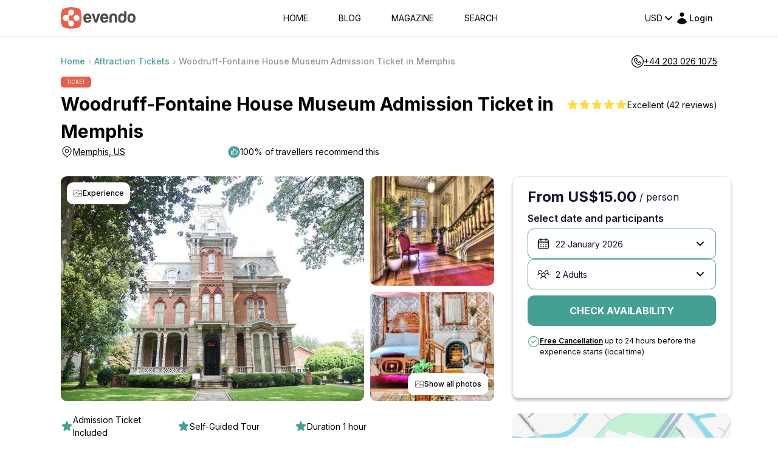

--- FILE ---
content_type: text/html; charset=utf-8
request_url: https://www.google.com/recaptcha/api2/anchor?ar=1&k=6LegHgEqAAAAALe68Wt_KYwxiSI6zz7PCfCHEyQb&co=aHR0cHM6Ly9ldmVuZG8uY29tOjQ0Mw..&hl=en&v=PoyoqOPhxBO7pBk68S4YbpHZ&size=invisible&badge=inline&anchor-ms=20000&execute-ms=30000&cb=c63vt695ad7m
body_size: 48784
content:
<!DOCTYPE HTML><html dir="ltr" lang="en"><head><meta http-equiv="Content-Type" content="text/html; charset=UTF-8">
<meta http-equiv="X-UA-Compatible" content="IE=edge">
<title>reCAPTCHA</title>
<style type="text/css">
/* cyrillic-ext */
@font-face {
  font-family: 'Roboto';
  font-style: normal;
  font-weight: 400;
  font-stretch: 100%;
  src: url(//fonts.gstatic.com/s/roboto/v48/KFO7CnqEu92Fr1ME7kSn66aGLdTylUAMa3GUBHMdazTgWw.woff2) format('woff2');
  unicode-range: U+0460-052F, U+1C80-1C8A, U+20B4, U+2DE0-2DFF, U+A640-A69F, U+FE2E-FE2F;
}
/* cyrillic */
@font-face {
  font-family: 'Roboto';
  font-style: normal;
  font-weight: 400;
  font-stretch: 100%;
  src: url(//fonts.gstatic.com/s/roboto/v48/KFO7CnqEu92Fr1ME7kSn66aGLdTylUAMa3iUBHMdazTgWw.woff2) format('woff2');
  unicode-range: U+0301, U+0400-045F, U+0490-0491, U+04B0-04B1, U+2116;
}
/* greek-ext */
@font-face {
  font-family: 'Roboto';
  font-style: normal;
  font-weight: 400;
  font-stretch: 100%;
  src: url(//fonts.gstatic.com/s/roboto/v48/KFO7CnqEu92Fr1ME7kSn66aGLdTylUAMa3CUBHMdazTgWw.woff2) format('woff2');
  unicode-range: U+1F00-1FFF;
}
/* greek */
@font-face {
  font-family: 'Roboto';
  font-style: normal;
  font-weight: 400;
  font-stretch: 100%;
  src: url(//fonts.gstatic.com/s/roboto/v48/KFO7CnqEu92Fr1ME7kSn66aGLdTylUAMa3-UBHMdazTgWw.woff2) format('woff2');
  unicode-range: U+0370-0377, U+037A-037F, U+0384-038A, U+038C, U+038E-03A1, U+03A3-03FF;
}
/* math */
@font-face {
  font-family: 'Roboto';
  font-style: normal;
  font-weight: 400;
  font-stretch: 100%;
  src: url(//fonts.gstatic.com/s/roboto/v48/KFO7CnqEu92Fr1ME7kSn66aGLdTylUAMawCUBHMdazTgWw.woff2) format('woff2');
  unicode-range: U+0302-0303, U+0305, U+0307-0308, U+0310, U+0312, U+0315, U+031A, U+0326-0327, U+032C, U+032F-0330, U+0332-0333, U+0338, U+033A, U+0346, U+034D, U+0391-03A1, U+03A3-03A9, U+03B1-03C9, U+03D1, U+03D5-03D6, U+03F0-03F1, U+03F4-03F5, U+2016-2017, U+2034-2038, U+203C, U+2040, U+2043, U+2047, U+2050, U+2057, U+205F, U+2070-2071, U+2074-208E, U+2090-209C, U+20D0-20DC, U+20E1, U+20E5-20EF, U+2100-2112, U+2114-2115, U+2117-2121, U+2123-214F, U+2190, U+2192, U+2194-21AE, U+21B0-21E5, U+21F1-21F2, U+21F4-2211, U+2213-2214, U+2216-22FF, U+2308-230B, U+2310, U+2319, U+231C-2321, U+2336-237A, U+237C, U+2395, U+239B-23B7, U+23D0, U+23DC-23E1, U+2474-2475, U+25AF, U+25B3, U+25B7, U+25BD, U+25C1, U+25CA, U+25CC, U+25FB, U+266D-266F, U+27C0-27FF, U+2900-2AFF, U+2B0E-2B11, U+2B30-2B4C, U+2BFE, U+3030, U+FF5B, U+FF5D, U+1D400-1D7FF, U+1EE00-1EEFF;
}
/* symbols */
@font-face {
  font-family: 'Roboto';
  font-style: normal;
  font-weight: 400;
  font-stretch: 100%;
  src: url(//fonts.gstatic.com/s/roboto/v48/KFO7CnqEu92Fr1ME7kSn66aGLdTylUAMaxKUBHMdazTgWw.woff2) format('woff2');
  unicode-range: U+0001-000C, U+000E-001F, U+007F-009F, U+20DD-20E0, U+20E2-20E4, U+2150-218F, U+2190, U+2192, U+2194-2199, U+21AF, U+21E6-21F0, U+21F3, U+2218-2219, U+2299, U+22C4-22C6, U+2300-243F, U+2440-244A, U+2460-24FF, U+25A0-27BF, U+2800-28FF, U+2921-2922, U+2981, U+29BF, U+29EB, U+2B00-2BFF, U+4DC0-4DFF, U+FFF9-FFFB, U+10140-1018E, U+10190-1019C, U+101A0, U+101D0-101FD, U+102E0-102FB, U+10E60-10E7E, U+1D2C0-1D2D3, U+1D2E0-1D37F, U+1F000-1F0FF, U+1F100-1F1AD, U+1F1E6-1F1FF, U+1F30D-1F30F, U+1F315, U+1F31C, U+1F31E, U+1F320-1F32C, U+1F336, U+1F378, U+1F37D, U+1F382, U+1F393-1F39F, U+1F3A7-1F3A8, U+1F3AC-1F3AF, U+1F3C2, U+1F3C4-1F3C6, U+1F3CA-1F3CE, U+1F3D4-1F3E0, U+1F3ED, U+1F3F1-1F3F3, U+1F3F5-1F3F7, U+1F408, U+1F415, U+1F41F, U+1F426, U+1F43F, U+1F441-1F442, U+1F444, U+1F446-1F449, U+1F44C-1F44E, U+1F453, U+1F46A, U+1F47D, U+1F4A3, U+1F4B0, U+1F4B3, U+1F4B9, U+1F4BB, U+1F4BF, U+1F4C8-1F4CB, U+1F4D6, U+1F4DA, U+1F4DF, U+1F4E3-1F4E6, U+1F4EA-1F4ED, U+1F4F7, U+1F4F9-1F4FB, U+1F4FD-1F4FE, U+1F503, U+1F507-1F50B, U+1F50D, U+1F512-1F513, U+1F53E-1F54A, U+1F54F-1F5FA, U+1F610, U+1F650-1F67F, U+1F687, U+1F68D, U+1F691, U+1F694, U+1F698, U+1F6AD, U+1F6B2, U+1F6B9-1F6BA, U+1F6BC, U+1F6C6-1F6CF, U+1F6D3-1F6D7, U+1F6E0-1F6EA, U+1F6F0-1F6F3, U+1F6F7-1F6FC, U+1F700-1F7FF, U+1F800-1F80B, U+1F810-1F847, U+1F850-1F859, U+1F860-1F887, U+1F890-1F8AD, U+1F8B0-1F8BB, U+1F8C0-1F8C1, U+1F900-1F90B, U+1F93B, U+1F946, U+1F984, U+1F996, U+1F9E9, U+1FA00-1FA6F, U+1FA70-1FA7C, U+1FA80-1FA89, U+1FA8F-1FAC6, U+1FACE-1FADC, U+1FADF-1FAE9, U+1FAF0-1FAF8, U+1FB00-1FBFF;
}
/* vietnamese */
@font-face {
  font-family: 'Roboto';
  font-style: normal;
  font-weight: 400;
  font-stretch: 100%;
  src: url(//fonts.gstatic.com/s/roboto/v48/KFO7CnqEu92Fr1ME7kSn66aGLdTylUAMa3OUBHMdazTgWw.woff2) format('woff2');
  unicode-range: U+0102-0103, U+0110-0111, U+0128-0129, U+0168-0169, U+01A0-01A1, U+01AF-01B0, U+0300-0301, U+0303-0304, U+0308-0309, U+0323, U+0329, U+1EA0-1EF9, U+20AB;
}
/* latin-ext */
@font-face {
  font-family: 'Roboto';
  font-style: normal;
  font-weight: 400;
  font-stretch: 100%;
  src: url(//fonts.gstatic.com/s/roboto/v48/KFO7CnqEu92Fr1ME7kSn66aGLdTylUAMa3KUBHMdazTgWw.woff2) format('woff2');
  unicode-range: U+0100-02BA, U+02BD-02C5, U+02C7-02CC, U+02CE-02D7, U+02DD-02FF, U+0304, U+0308, U+0329, U+1D00-1DBF, U+1E00-1E9F, U+1EF2-1EFF, U+2020, U+20A0-20AB, U+20AD-20C0, U+2113, U+2C60-2C7F, U+A720-A7FF;
}
/* latin */
@font-face {
  font-family: 'Roboto';
  font-style: normal;
  font-weight: 400;
  font-stretch: 100%;
  src: url(//fonts.gstatic.com/s/roboto/v48/KFO7CnqEu92Fr1ME7kSn66aGLdTylUAMa3yUBHMdazQ.woff2) format('woff2');
  unicode-range: U+0000-00FF, U+0131, U+0152-0153, U+02BB-02BC, U+02C6, U+02DA, U+02DC, U+0304, U+0308, U+0329, U+2000-206F, U+20AC, U+2122, U+2191, U+2193, U+2212, U+2215, U+FEFF, U+FFFD;
}
/* cyrillic-ext */
@font-face {
  font-family: 'Roboto';
  font-style: normal;
  font-weight: 500;
  font-stretch: 100%;
  src: url(//fonts.gstatic.com/s/roboto/v48/KFO7CnqEu92Fr1ME7kSn66aGLdTylUAMa3GUBHMdazTgWw.woff2) format('woff2');
  unicode-range: U+0460-052F, U+1C80-1C8A, U+20B4, U+2DE0-2DFF, U+A640-A69F, U+FE2E-FE2F;
}
/* cyrillic */
@font-face {
  font-family: 'Roboto';
  font-style: normal;
  font-weight: 500;
  font-stretch: 100%;
  src: url(//fonts.gstatic.com/s/roboto/v48/KFO7CnqEu92Fr1ME7kSn66aGLdTylUAMa3iUBHMdazTgWw.woff2) format('woff2');
  unicode-range: U+0301, U+0400-045F, U+0490-0491, U+04B0-04B1, U+2116;
}
/* greek-ext */
@font-face {
  font-family: 'Roboto';
  font-style: normal;
  font-weight: 500;
  font-stretch: 100%;
  src: url(//fonts.gstatic.com/s/roboto/v48/KFO7CnqEu92Fr1ME7kSn66aGLdTylUAMa3CUBHMdazTgWw.woff2) format('woff2');
  unicode-range: U+1F00-1FFF;
}
/* greek */
@font-face {
  font-family: 'Roboto';
  font-style: normal;
  font-weight: 500;
  font-stretch: 100%;
  src: url(//fonts.gstatic.com/s/roboto/v48/KFO7CnqEu92Fr1ME7kSn66aGLdTylUAMa3-UBHMdazTgWw.woff2) format('woff2');
  unicode-range: U+0370-0377, U+037A-037F, U+0384-038A, U+038C, U+038E-03A1, U+03A3-03FF;
}
/* math */
@font-face {
  font-family: 'Roboto';
  font-style: normal;
  font-weight: 500;
  font-stretch: 100%;
  src: url(//fonts.gstatic.com/s/roboto/v48/KFO7CnqEu92Fr1ME7kSn66aGLdTylUAMawCUBHMdazTgWw.woff2) format('woff2');
  unicode-range: U+0302-0303, U+0305, U+0307-0308, U+0310, U+0312, U+0315, U+031A, U+0326-0327, U+032C, U+032F-0330, U+0332-0333, U+0338, U+033A, U+0346, U+034D, U+0391-03A1, U+03A3-03A9, U+03B1-03C9, U+03D1, U+03D5-03D6, U+03F0-03F1, U+03F4-03F5, U+2016-2017, U+2034-2038, U+203C, U+2040, U+2043, U+2047, U+2050, U+2057, U+205F, U+2070-2071, U+2074-208E, U+2090-209C, U+20D0-20DC, U+20E1, U+20E5-20EF, U+2100-2112, U+2114-2115, U+2117-2121, U+2123-214F, U+2190, U+2192, U+2194-21AE, U+21B0-21E5, U+21F1-21F2, U+21F4-2211, U+2213-2214, U+2216-22FF, U+2308-230B, U+2310, U+2319, U+231C-2321, U+2336-237A, U+237C, U+2395, U+239B-23B7, U+23D0, U+23DC-23E1, U+2474-2475, U+25AF, U+25B3, U+25B7, U+25BD, U+25C1, U+25CA, U+25CC, U+25FB, U+266D-266F, U+27C0-27FF, U+2900-2AFF, U+2B0E-2B11, U+2B30-2B4C, U+2BFE, U+3030, U+FF5B, U+FF5D, U+1D400-1D7FF, U+1EE00-1EEFF;
}
/* symbols */
@font-face {
  font-family: 'Roboto';
  font-style: normal;
  font-weight: 500;
  font-stretch: 100%;
  src: url(//fonts.gstatic.com/s/roboto/v48/KFO7CnqEu92Fr1ME7kSn66aGLdTylUAMaxKUBHMdazTgWw.woff2) format('woff2');
  unicode-range: U+0001-000C, U+000E-001F, U+007F-009F, U+20DD-20E0, U+20E2-20E4, U+2150-218F, U+2190, U+2192, U+2194-2199, U+21AF, U+21E6-21F0, U+21F3, U+2218-2219, U+2299, U+22C4-22C6, U+2300-243F, U+2440-244A, U+2460-24FF, U+25A0-27BF, U+2800-28FF, U+2921-2922, U+2981, U+29BF, U+29EB, U+2B00-2BFF, U+4DC0-4DFF, U+FFF9-FFFB, U+10140-1018E, U+10190-1019C, U+101A0, U+101D0-101FD, U+102E0-102FB, U+10E60-10E7E, U+1D2C0-1D2D3, U+1D2E0-1D37F, U+1F000-1F0FF, U+1F100-1F1AD, U+1F1E6-1F1FF, U+1F30D-1F30F, U+1F315, U+1F31C, U+1F31E, U+1F320-1F32C, U+1F336, U+1F378, U+1F37D, U+1F382, U+1F393-1F39F, U+1F3A7-1F3A8, U+1F3AC-1F3AF, U+1F3C2, U+1F3C4-1F3C6, U+1F3CA-1F3CE, U+1F3D4-1F3E0, U+1F3ED, U+1F3F1-1F3F3, U+1F3F5-1F3F7, U+1F408, U+1F415, U+1F41F, U+1F426, U+1F43F, U+1F441-1F442, U+1F444, U+1F446-1F449, U+1F44C-1F44E, U+1F453, U+1F46A, U+1F47D, U+1F4A3, U+1F4B0, U+1F4B3, U+1F4B9, U+1F4BB, U+1F4BF, U+1F4C8-1F4CB, U+1F4D6, U+1F4DA, U+1F4DF, U+1F4E3-1F4E6, U+1F4EA-1F4ED, U+1F4F7, U+1F4F9-1F4FB, U+1F4FD-1F4FE, U+1F503, U+1F507-1F50B, U+1F50D, U+1F512-1F513, U+1F53E-1F54A, U+1F54F-1F5FA, U+1F610, U+1F650-1F67F, U+1F687, U+1F68D, U+1F691, U+1F694, U+1F698, U+1F6AD, U+1F6B2, U+1F6B9-1F6BA, U+1F6BC, U+1F6C6-1F6CF, U+1F6D3-1F6D7, U+1F6E0-1F6EA, U+1F6F0-1F6F3, U+1F6F7-1F6FC, U+1F700-1F7FF, U+1F800-1F80B, U+1F810-1F847, U+1F850-1F859, U+1F860-1F887, U+1F890-1F8AD, U+1F8B0-1F8BB, U+1F8C0-1F8C1, U+1F900-1F90B, U+1F93B, U+1F946, U+1F984, U+1F996, U+1F9E9, U+1FA00-1FA6F, U+1FA70-1FA7C, U+1FA80-1FA89, U+1FA8F-1FAC6, U+1FACE-1FADC, U+1FADF-1FAE9, U+1FAF0-1FAF8, U+1FB00-1FBFF;
}
/* vietnamese */
@font-face {
  font-family: 'Roboto';
  font-style: normal;
  font-weight: 500;
  font-stretch: 100%;
  src: url(//fonts.gstatic.com/s/roboto/v48/KFO7CnqEu92Fr1ME7kSn66aGLdTylUAMa3OUBHMdazTgWw.woff2) format('woff2');
  unicode-range: U+0102-0103, U+0110-0111, U+0128-0129, U+0168-0169, U+01A0-01A1, U+01AF-01B0, U+0300-0301, U+0303-0304, U+0308-0309, U+0323, U+0329, U+1EA0-1EF9, U+20AB;
}
/* latin-ext */
@font-face {
  font-family: 'Roboto';
  font-style: normal;
  font-weight: 500;
  font-stretch: 100%;
  src: url(//fonts.gstatic.com/s/roboto/v48/KFO7CnqEu92Fr1ME7kSn66aGLdTylUAMa3KUBHMdazTgWw.woff2) format('woff2');
  unicode-range: U+0100-02BA, U+02BD-02C5, U+02C7-02CC, U+02CE-02D7, U+02DD-02FF, U+0304, U+0308, U+0329, U+1D00-1DBF, U+1E00-1E9F, U+1EF2-1EFF, U+2020, U+20A0-20AB, U+20AD-20C0, U+2113, U+2C60-2C7F, U+A720-A7FF;
}
/* latin */
@font-face {
  font-family: 'Roboto';
  font-style: normal;
  font-weight: 500;
  font-stretch: 100%;
  src: url(//fonts.gstatic.com/s/roboto/v48/KFO7CnqEu92Fr1ME7kSn66aGLdTylUAMa3yUBHMdazQ.woff2) format('woff2');
  unicode-range: U+0000-00FF, U+0131, U+0152-0153, U+02BB-02BC, U+02C6, U+02DA, U+02DC, U+0304, U+0308, U+0329, U+2000-206F, U+20AC, U+2122, U+2191, U+2193, U+2212, U+2215, U+FEFF, U+FFFD;
}
/* cyrillic-ext */
@font-face {
  font-family: 'Roboto';
  font-style: normal;
  font-weight: 900;
  font-stretch: 100%;
  src: url(//fonts.gstatic.com/s/roboto/v48/KFO7CnqEu92Fr1ME7kSn66aGLdTylUAMa3GUBHMdazTgWw.woff2) format('woff2');
  unicode-range: U+0460-052F, U+1C80-1C8A, U+20B4, U+2DE0-2DFF, U+A640-A69F, U+FE2E-FE2F;
}
/* cyrillic */
@font-face {
  font-family: 'Roboto';
  font-style: normal;
  font-weight: 900;
  font-stretch: 100%;
  src: url(//fonts.gstatic.com/s/roboto/v48/KFO7CnqEu92Fr1ME7kSn66aGLdTylUAMa3iUBHMdazTgWw.woff2) format('woff2');
  unicode-range: U+0301, U+0400-045F, U+0490-0491, U+04B0-04B1, U+2116;
}
/* greek-ext */
@font-face {
  font-family: 'Roboto';
  font-style: normal;
  font-weight: 900;
  font-stretch: 100%;
  src: url(//fonts.gstatic.com/s/roboto/v48/KFO7CnqEu92Fr1ME7kSn66aGLdTylUAMa3CUBHMdazTgWw.woff2) format('woff2');
  unicode-range: U+1F00-1FFF;
}
/* greek */
@font-face {
  font-family: 'Roboto';
  font-style: normal;
  font-weight: 900;
  font-stretch: 100%;
  src: url(//fonts.gstatic.com/s/roboto/v48/KFO7CnqEu92Fr1ME7kSn66aGLdTylUAMa3-UBHMdazTgWw.woff2) format('woff2');
  unicode-range: U+0370-0377, U+037A-037F, U+0384-038A, U+038C, U+038E-03A1, U+03A3-03FF;
}
/* math */
@font-face {
  font-family: 'Roboto';
  font-style: normal;
  font-weight: 900;
  font-stretch: 100%;
  src: url(//fonts.gstatic.com/s/roboto/v48/KFO7CnqEu92Fr1ME7kSn66aGLdTylUAMawCUBHMdazTgWw.woff2) format('woff2');
  unicode-range: U+0302-0303, U+0305, U+0307-0308, U+0310, U+0312, U+0315, U+031A, U+0326-0327, U+032C, U+032F-0330, U+0332-0333, U+0338, U+033A, U+0346, U+034D, U+0391-03A1, U+03A3-03A9, U+03B1-03C9, U+03D1, U+03D5-03D6, U+03F0-03F1, U+03F4-03F5, U+2016-2017, U+2034-2038, U+203C, U+2040, U+2043, U+2047, U+2050, U+2057, U+205F, U+2070-2071, U+2074-208E, U+2090-209C, U+20D0-20DC, U+20E1, U+20E5-20EF, U+2100-2112, U+2114-2115, U+2117-2121, U+2123-214F, U+2190, U+2192, U+2194-21AE, U+21B0-21E5, U+21F1-21F2, U+21F4-2211, U+2213-2214, U+2216-22FF, U+2308-230B, U+2310, U+2319, U+231C-2321, U+2336-237A, U+237C, U+2395, U+239B-23B7, U+23D0, U+23DC-23E1, U+2474-2475, U+25AF, U+25B3, U+25B7, U+25BD, U+25C1, U+25CA, U+25CC, U+25FB, U+266D-266F, U+27C0-27FF, U+2900-2AFF, U+2B0E-2B11, U+2B30-2B4C, U+2BFE, U+3030, U+FF5B, U+FF5D, U+1D400-1D7FF, U+1EE00-1EEFF;
}
/* symbols */
@font-face {
  font-family: 'Roboto';
  font-style: normal;
  font-weight: 900;
  font-stretch: 100%;
  src: url(//fonts.gstatic.com/s/roboto/v48/KFO7CnqEu92Fr1ME7kSn66aGLdTylUAMaxKUBHMdazTgWw.woff2) format('woff2');
  unicode-range: U+0001-000C, U+000E-001F, U+007F-009F, U+20DD-20E0, U+20E2-20E4, U+2150-218F, U+2190, U+2192, U+2194-2199, U+21AF, U+21E6-21F0, U+21F3, U+2218-2219, U+2299, U+22C4-22C6, U+2300-243F, U+2440-244A, U+2460-24FF, U+25A0-27BF, U+2800-28FF, U+2921-2922, U+2981, U+29BF, U+29EB, U+2B00-2BFF, U+4DC0-4DFF, U+FFF9-FFFB, U+10140-1018E, U+10190-1019C, U+101A0, U+101D0-101FD, U+102E0-102FB, U+10E60-10E7E, U+1D2C0-1D2D3, U+1D2E0-1D37F, U+1F000-1F0FF, U+1F100-1F1AD, U+1F1E6-1F1FF, U+1F30D-1F30F, U+1F315, U+1F31C, U+1F31E, U+1F320-1F32C, U+1F336, U+1F378, U+1F37D, U+1F382, U+1F393-1F39F, U+1F3A7-1F3A8, U+1F3AC-1F3AF, U+1F3C2, U+1F3C4-1F3C6, U+1F3CA-1F3CE, U+1F3D4-1F3E0, U+1F3ED, U+1F3F1-1F3F3, U+1F3F5-1F3F7, U+1F408, U+1F415, U+1F41F, U+1F426, U+1F43F, U+1F441-1F442, U+1F444, U+1F446-1F449, U+1F44C-1F44E, U+1F453, U+1F46A, U+1F47D, U+1F4A3, U+1F4B0, U+1F4B3, U+1F4B9, U+1F4BB, U+1F4BF, U+1F4C8-1F4CB, U+1F4D6, U+1F4DA, U+1F4DF, U+1F4E3-1F4E6, U+1F4EA-1F4ED, U+1F4F7, U+1F4F9-1F4FB, U+1F4FD-1F4FE, U+1F503, U+1F507-1F50B, U+1F50D, U+1F512-1F513, U+1F53E-1F54A, U+1F54F-1F5FA, U+1F610, U+1F650-1F67F, U+1F687, U+1F68D, U+1F691, U+1F694, U+1F698, U+1F6AD, U+1F6B2, U+1F6B9-1F6BA, U+1F6BC, U+1F6C6-1F6CF, U+1F6D3-1F6D7, U+1F6E0-1F6EA, U+1F6F0-1F6F3, U+1F6F7-1F6FC, U+1F700-1F7FF, U+1F800-1F80B, U+1F810-1F847, U+1F850-1F859, U+1F860-1F887, U+1F890-1F8AD, U+1F8B0-1F8BB, U+1F8C0-1F8C1, U+1F900-1F90B, U+1F93B, U+1F946, U+1F984, U+1F996, U+1F9E9, U+1FA00-1FA6F, U+1FA70-1FA7C, U+1FA80-1FA89, U+1FA8F-1FAC6, U+1FACE-1FADC, U+1FADF-1FAE9, U+1FAF0-1FAF8, U+1FB00-1FBFF;
}
/* vietnamese */
@font-face {
  font-family: 'Roboto';
  font-style: normal;
  font-weight: 900;
  font-stretch: 100%;
  src: url(//fonts.gstatic.com/s/roboto/v48/KFO7CnqEu92Fr1ME7kSn66aGLdTylUAMa3OUBHMdazTgWw.woff2) format('woff2');
  unicode-range: U+0102-0103, U+0110-0111, U+0128-0129, U+0168-0169, U+01A0-01A1, U+01AF-01B0, U+0300-0301, U+0303-0304, U+0308-0309, U+0323, U+0329, U+1EA0-1EF9, U+20AB;
}
/* latin-ext */
@font-face {
  font-family: 'Roboto';
  font-style: normal;
  font-weight: 900;
  font-stretch: 100%;
  src: url(//fonts.gstatic.com/s/roboto/v48/KFO7CnqEu92Fr1ME7kSn66aGLdTylUAMa3KUBHMdazTgWw.woff2) format('woff2');
  unicode-range: U+0100-02BA, U+02BD-02C5, U+02C7-02CC, U+02CE-02D7, U+02DD-02FF, U+0304, U+0308, U+0329, U+1D00-1DBF, U+1E00-1E9F, U+1EF2-1EFF, U+2020, U+20A0-20AB, U+20AD-20C0, U+2113, U+2C60-2C7F, U+A720-A7FF;
}
/* latin */
@font-face {
  font-family: 'Roboto';
  font-style: normal;
  font-weight: 900;
  font-stretch: 100%;
  src: url(//fonts.gstatic.com/s/roboto/v48/KFO7CnqEu92Fr1ME7kSn66aGLdTylUAMa3yUBHMdazQ.woff2) format('woff2');
  unicode-range: U+0000-00FF, U+0131, U+0152-0153, U+02BB-02BC, U+02C6, U+02DA, U+02DC, U+0304, U+0308, U+0329, U+2000-206F, U+20AC, U+2122, U+2191, U+2193, U+2212, U+2215, U+FEFF, U+FFFD;
}

</style>
<link rel="stylesheet" type="text/css" href="https://www.gstatic.com/recaptcha/releases/PoyoqOPhxBO7pBk68S4YbpHZ/styles__ltr.css">
<script nonce="AfxXI7cCUvKMJalGpJuSZg" type="text/javascript">window['__recaptcha_api'] = 'https://www.google.com/recaptcha/api2/';</script>
<script type="text/javascript" src="https://www.gstatic.com/recaptcha/releases/PoyoqOPhxBO7pBk68S4YbpHZ/recaptcha__en.js" nonce="AfxXI7cCUvKMJalGpJuSZg">
      
    </script></head>
<body><div id="rc-anchor-alert" class="rc-anchor-alert"></div>
<input type="hidden" id="recaptcha-token" value="[base64]">
<script type="text/javascript" nonce="AfxXI7cCUvKMJalGpJuSZg">
      recaptcha.anchor.Main.init("[\x22ainput\x22,[\x22bgdata\x22,\x22\x22,\[base64]/[base64]/[base64]/[base64]/[base64]/[base64]/KGcoTywyNTMsTy5PKSxVRyhPLEMpKTpnKE8sMjUzLEMpLE8pKSxsKSksTykpfSxieT1mdW5jdGlvbihDLE8sdSxsKXtmb3IobD0odT1SKEMpLDApO08+MDtPLS0pbD1sPDw4fFooQyk7ZyhDLHUsbCl9LFVHPWZ1bmN0aW9uKEMsTyl7Qy5pLmxlbmd0aD4xMDQ/[base64]/[base64]/[base64]/[base64]/[base64]/[base64]/[base64]\\u003d\x22,\[base64]\\u003d\\u003d\x22,\[base64]/w7h6wobCvsK9w5U0w6orI8O7JhZlw6FlUsO3w6Z2woIPwrjDjcKCwonCnDTCoMK8RcKVIml1eVJtSsO1V8O9w5pjw7TDv8KGwrPCu8KUw5jCpWVJUiQsBCV7aR1tw5HCj8KZAcOhRSDCt23DosOHwr/DhwjDo8K/wrNnEBXDoCVxwoFSCMOmw6skwqV5PUbDtsOFAsOJwppTbRMlw5bCpsOyGxDCksOJw7/[base64]/CpzgvwqrCgwvCjMKdw6TDtcOGGMO5w7zDtsKqdDYqMcK5w4zDp016w6XDvE3Dp8K/NFDDjmlTWVkmw5vCu2vCtMKnwpDDrGBvwoEXw69pwqcGWF/DgDPDkcKMw4/Dv8KFXsKqYGZ4bg3DlMKNETTDm0sDwqXClG5Cw54nB1RbdDVcwrXCjsKULzIMwonCgl5+w44PwrrCnsODdSfDgcKuwpPCtlTDjRVlw6PCjMKTLcK5wonCncO3w5BCwpJ1OcOZBcKjB8OVwovCuMKHw6HDiXnCpS7DvMO4dMKkw77CmcK/TsOswqo1XjLCuy/[base64]/[base64]/[base64]/DqSw2S8O7PljDhCEQFll3X8KXwrHChsOjw5JhGm/CqsKeexdyw581P33Dg1DCpcKfWsKLUsOMeMKSw7LCo1DDgWfCicK4w5Nvw65WEcKRwp/CgC/DrFPDo37DhVTDhAHDgxjDlgByWmPDnnsNTTQAbMKjaGjDq8KMwqrCv8KvwqBJw4o0w6/DnUHDgkVUccONFiwyaC/CtMO8Fz/Dn8OPwq/DiCxeZXXDiMK3w7luVsKawoNDwrpxecOsZ0sHIMKawqhwTWY/[base64]/[base64]/FMKnWcOFesO/[base64]/DtMKdMMOHBnhVGyBbZsKqYcKrwq9TcWXCmcO2wq0AIg4kwp0Ifw7Com3DtjUZw7vDh8KSMBPCkQYJe8OpG8O7wpnDiS0Tw4RUw6XCo0dgSsOQwqfChcOZwr/DucK9wr1dN8K/[base64]/DpMO1wqnCpsKnJsOmwrPCn3LCusKvw6AsVMOzeA5ewozDicOWw7PCvF/DsCcPwqbDoXtCw6Ybw7/CrsO4OS3Cj8Odw4B6wr7CgDsHeTzCrEHDj8KCw7TCo8K3NsK1w6lgBcOxw53Cj8OqdBrDiE7CqFFVworCgC3Cu8K6H217PF3CrcOTWsKaWjnChyTCvsO/w4AQwqHCrSXDgERLw47Di2HChhbDjsKTUcKfwqvDrVgQIE7DhWcZLsOsYMOWe0UtO0vDl2E+N3TCozoiw7pXw4nCi8OtcMOvwrzDnMOEwpjCnkVpCcKSfjTCrz4NwoXCtsO8LCAnZsK/w6U7w5AYGTfDh8KyU8KQZEDCvFnDg8Kaw4NsaXYkWA1sw59uwpB2wpjDs8Kew4PCiTnCgAJRUsKlw4cqLi7CvMOvwpFCAQN+wpYDXMKjUAjClSIQw4/DsAHClWg/[base64]/DsBrDn8OEXsOxWXIKw73DrMO2w6E6GMOYwp1ABMOGw41De8KLw4lfdMKyaCsUwp1ow53Cp8KgwqnCtsKXBsO1wqnCgABbw4LChVrCqMKUccOuJMKewqIfDsKtWcKJw7MqEcOXw77DrsKGTkQhw4ZDDMOMwq9Iw5N8wqvDih/[base64]/CiHvDl8Kbw5cUw6PCi8Ohw6bDgMKVwrdFRw5IOcOSCH40wo7Cr8OybsKUPcKWPMOow53DuiJ8OMO4fsKrwo5Aw4bCgBLDqTHCp8K4w4XCiTB7J8KRTEIrBlrCj8OEwrkNw7TCk8KsIAvCnQgGIcOyw5N2w58Zwq5KwozDl8KYQknDgsKEwrTClm/Ct8K+W8OGwrNqw5/[base64]/DjGjDmCDDk0puGcK3ZA9Nw77DpsKtw5RrwotUVMOWTCrDnwbCr8Kzw7t1HADDsMOqwpViScO5wojCtcK+QMOMw5bCugA/w4nDrmF/PMKqwrLCqsOMM8K3IcOJw7AsUMKvw7wEVMOMwrPCkjvCtcOEDWjCpMOmAcO9bMOqw5DCuMKUd2bDtsONwqbChcOkaMKEwrXDq8Ovw5dXwrZgBjsJwpgaakdtbB/[base64]/[base64]/ew/Cj0NGwqd5w4jDo3ErwqJQIcKaCWnCs1TCuHhse250wqp8woXDjU9+w5gZw6ZmBwrCqcORFMO7wp/[base64]/CkMKIwqnCosOuwrPCvsKGfsOGMl0wcsKNcVrDp8OVwqoIIzNPCmXDh8Orw4zChgIew5Mcw4oSP0DCjsOuwo7CmcKQwqFZD8KGwrXDm37Dt8KrESsowpjDqkIMA8O/w4osw78gecKWfkNgRER7w7ZfwoLCriwIw5bCi8K9KXnCgsKCw6DDsMOQwq7Cl8K3wq1GwphGw5/DhEJRwqfDq0sfw5TDu8KLwoZMw6/[base64]/DpsOiwpRyY8OXw7fCgR/[base64]/[base64]/[base64]/[base64]/Cr8KjKMOxwqnCtsKuw6YLw5oRw6gQacKUYCFLwp3Di8OgwoDCtMOqwqPDg1/CjXDDtsOLwpJawrrDicKHUsKGw5d9F8O/w4LCpEweEMO/woF3wq8pwqHDkcKZwpJxE8KOcMK2wrjDlz7CknfDvlJFaCIPMnTCosKyEMKqC34RCU7DkzRsDz5Aw5IHZBPDiggLLirCgwNbwp14wq5uG8OrPMKJwq/Dk8KqZcK/w5BgSQIDT8KpwpXDiMKzwp57w4EFw5LDjsK3GMOXwoZYFsO6wqISwq7CvcO+w5AfCcKWCMKgYcOuw6QCw690w5IGw4jCtwlIw7HCm8Kzwqx+csKwcyrCrcOLDDjChGzCjsOowobDonZyw7DCkMKGf8OwJMKHwpR3QCBbw7/Dg8OdwqA7UxbDksKDwpvCtlwRw5vCtMOlVkzCqcORDjXCtsKLCTnCsE4bwpPCmh/DrHV4w6A8ZsKLb20lwobCosKtwpPDqsKyw4XDhW5QG8KRw5PDs8K3MVE+w7bDr3hBw63DllYKw7PDhsOaFkDCmHLCosK7CmtQw7jCu8OLw4INw43CjMOcwplxw63CoMKeL11qWQNTG8O/w4vDriEQw4sWAXbDkMOoIMOfF8OmeyF5w4TDsidmw6/ClmzCtMK1w4MVb8K8wrlhOcOldsKNw6VUw4bCk8K2ARzCtcKPw6rDpMKCwrbCoMOaZhABw6IADWjDmMKawpLCisOMw4rCjMORwpnCu3XCmRpLwpbCp8KAGQ0DLCXDjiZTwrXCnsKUwqDDmX/CocOqw5Fvw5XDlMKyw59PJsOHwojCvTrDlzXDi2lLfg3CmlQ8cDB8wrxpUcOhWSJZdQrDmMOkw559w7p/w5HDrRzDk33DrcK/[base64]/CqiMrCFJvV0jDgcOnRcObBsKDPMKywqM8Lm5+fmrCmS/[base64]/w6xFw4bDslMWTmjCn8OSKFV5w4XCocOtOh5gw63DrmjCql0YNi/DrGswA0nChnvComQNGELDjcO6w77CmUnClS8gWMOIwoYhVsO4woV0woDCh8OgDVQAwqPCrUTCpBfDi2vDjzwrTMOIJcOKwrUEw7/DjA0pwrnCoMKSw4PClSXCuQpBPwjCkMOOw7gIDWZOCMOYw4vDqiLCliFbdRzDg8KIw4HCr8O0TMOJw5rCvBEqwppoa2ALAVLDj8KsUcKCw6BWw4DClBLDk1zDlFlKXcKCRVEMQl07e8KFMsOaw7LDuiXCqsKxw4VBwqDDsAHDvMO2W8OkLcOAInJpfWJawqMsKF/CgsKJflA2w4TDkXRkfMOTZBXDgz/Dq2wIN8OCJWjDvsO1wofCgFUWwpXDpyB0OMOTDHc/QnbCocKswp5oejPDjsOcw6rChsK5w5oGwonDucO9w63DlFvDisK/w6jDoRbDnMKzw7PDm8OhB3/Dg8KZO8OnwogZaMK+X8OFP8KoHR0Owr8TWMO2NkDDq2bDp1fCjsOoaj/CqXLCiMOewqbDqUTCgcOrwphUGXciwqRdw5odw4rCucKdUMKfCsOOIDXCncKqS8O+Z05QwpbDpsK5w7jCvcOGwoXDrcKTw6tSwobCk8OnWsOHJMOQw7kXwrUawoA/LlvDk8OiUsOEw5U+w5hqwqwdKiRMw4hfw5t6EsOgC1tcwobDpsOxw7zDj8KeYxjDgCzDqzzDrmTCs8KUZcOvCxLDrcOoLsKtw5JANQ7DgmzDpjbCjSIewq7DthkVwq7DuMK+wp4HwpQoIwDCs8KMwpR/QFACLMK/[base64]/woEYwr1tw53Dp8OxWcOLUlbDhcOsJ8KRwqfCrDZ5woTDrkDChXPCscOyw4vDocOIw4Ubw482Fy1dwo0HVB9kwp/DmMO3MMKzw7PCmcKWw6UAZsOrCDZAwrw3CcKIwrw2w4xOZsOkw4Vbw503wo/CjcOsQSHDgS3CvcO6w4LCkW9EVcOFw5fDlBgWMFjDnmpXw4ABFcOXw4VDQEbCnMK+Qgovw4NlScOyw5XDhcOLN8KxTMK1wqPDvsKuUwJKwrUUPsKcccOCwoTCiWzCu8OIw6HCuBUwTcOaOjjCqwAYw590cG19wo3Co1htw4rCvcOaw6x1XMKawo/DncKjP8Otw4XCisOfw7LCjmnCrXB6G1HDhsKlUmBDwr3DpsOJwrpHw6bDjMKQwqvCjGpRUmYWwqI5wpvCphomw5MNw4YIw67DrMKuXMKbV8OewpzCrMKBwrjCvCE+w5TChsKOBBofasKcYhzCpjHCkzXDnsK/UsKaw7HDuMOWT37Cn8Khw7UDIcKww43DkULCicKpNm3Cj2fCjyLDmWzDlMOGw5New7HCu2rCmF04wr8Aw4cLMMKGfcOiw5VzwqFQwrvDgA7CrjBFwrjDoj/CmXrDqhk6woTDicKUw7R2RSPDgE3Dv8O+w5tgw6XCpMKiw5PCql7CjMKXwqDCt8OZwq8eMlrDtlTDiCJbTXjDumocw78Ew5HCvEDCn2TCmcKQwoLDuzkHwpfCscOuw4s/WcOWwrhAKkXCgEAhWcKcw74Qw5zCr8O1wr/[base64]/wqDDhF13w57CjE1KwqnCnRN4VcOmw57Dt8KNw6PDnApAGQ7CpcKbTBx7V8KVBnXCvlvCsMK/dFfCiwQfOlbDm2XCl8O9wpDDu8OHMkbDgDk/wqLDkAk8woTCncKLwq1lwqLDkWt0dxrDosOWw6pwDMOnwo7DhwbDncO7AUvCjWoyw77ClsK0w7g/woQbbMOCB0p5aMKgwp0ResOrQsOSwo7CgcOTwqzCoC9JZcK/UcOgAwHCvUASwowNw5FYcMOTwpjDnwzDt2Fcc8KBc8Kzwpo5H0UfIgN3VcK4wqfDk3vDtsKow47CsRQeeiUtTz5Fw5c1w5LDnVt/wrDDjTXChhbDr8ODQMKnNsKEwoFUeyXDicKyMHfDncOfw4PDnR7Dtno7wq/[base64]/DjcKAwrjCq8O5wrbCsGI0wp8MfkTClhhVcXDDnifCq8KLw4rDsjEOwrdqw4UBwqALVcKpacOWWQ3DkMKsw7FOJztATsKYN3oPEMKIwohtQsOcAMOrXMKWdSfDgEx+H8OIw65NwqHChMOpwqPDn8KzEipuwooaHcOvwoXCqMKKBcKIKMKww5Bdwp9Vwq/[base64]/w5NEMMKHcWnCscKcG8KtSH/Cg2HDoAckPi81LsOpGMOiw7Yxw65cE8OlwrfDh09YPRLDn8K2wpZHAMOAHVjDnsORwoPCmcKuwpVbwpFbfmEDJlTCjhzCkEvDolHCsMKETMO+Z8O4L1XDo8OsVnbDgG8wDnvDpcOJO8OuwpccbGIhScOtM8K2wrcsW8Kcw7/ChXkjAV7CuRFMwopMwqHClwjDtyxOw4pswoTCiH7CqMKhU8KmwpnCiDZGwpTDvkhDZMKjckgdw7NTwoUgw7V3wopEdMOHHcOXbMOobcKyMcOZwrXDm3LCpxLCpsKrwoDDu8KsV3/[base64]/Cumo+w6/[base64]/Dh2fCicO3c8OHwp0+w7NsQ8OzYMOCw7Ufw7g0FBTDtjEtw43CnFxWw6JdLQnCvcK/w7fCjEPClDJTWsOAZX/CrMOiwpfDs8OzwofCrGQ4F8KCwp5tXjLCj8OSwrY7NFIBw4vCjcOEPsOLw55WSDfCs8KawoELw6lrbMK/w4HCpcO0w6/Dr8KhQk3Dt3R8GFXDo2kWRygzQcOTwroDc8OzUcKZF8KTw6cGd8OGwrkWbsOHacKJdQUHw4nCgMKdVsOXaD43RsOmSsO1wqLCmWQCEwoxw61wwqnDksKzw5kCUcKYIMKDw4QPw7LCqMOTwpdOYsO4fsOhPS/CqsKnw55Hw5VTFjtfZMK5w70Yw6YIw4MveMKvwpMgwpJFKsOuGcOCw4klwpTChl/[base64]/[base64]/[base64]/N8OowqLDtsOFC3fCijUvw4LCscKQfcKGw4N6wpzDosO6BxhpQsKTw7rCtsOcaDwxSMOEwoR5wqPDqH/ChcOlwo9aVMKHQMO9PcKlwq7ClsKqWHV+w6Ipw6Ijw5/ClVjCvsK7DMOvw4vDnjsJwo1MwoN3w5dMw6HDvUzDnSnCtFdXwrnCqMOEwobDiw/Cl8O6w7jDvFrCkBnCpjjDjMOGblvDgBzDhsOhwpHClcKZbsKqQMKEHcOTBMKvw5nCiMOMwofCvl8tahBTUSpiZcKZC8OFwq7CtsOtwo9wwrfCt05vPcOAdR8UecOvdRVDw7ggwrwnA8KTYcOtAcKXacKaEsKhw4oPWX/[base64]/DqGkgSRvCrcOvw58aw4kkwovCq8KnwptGf1AzIMKRQcKUwpluw45DwocmYcKAwoZUw5d4wolUw6XDjsOrB8K7RBFCw5PCtsKAO8OoIxzCi8OJw6fDhMKawpEEecKHwr7CjiHDlsK3w77DlsOYesOJwr/[base64]/VRBPPUdRbcOZXzMMw4RLw77Cp8Oxw4Q8M3dAw40BPT1xwoTDjcOQC3LCiW8nHMKWWVBVIsOgw7LDn8K/[base64]/Cu8K6wo3DrcO9wrLClcOww4VNw5bCiMKMO8OXR8OGFiPDrFbClMKLejbCv8OqwrzDq8OPP1EFKVQcw7BzwpZgw6Brwp5/[base64]/w4tEckFUwqx3G8Opw4h7woRhAnjCkcOswqzDp8ODw7tBQBrDmToON8OWXsOfw5MFwpjClMO7DMKCwpXDo0XCokrCgBfDp1HDiMOIV2HDoTk0JSHCmsOBwpjDkcKDwrvCkMO9wozDsxlnQn9/wrXCr0pLd2pBIwQQAcOzwqDCkTcywpnDuSl3wrpRZcK5PsOPwrjCosOcWRvCvcKuDkQpwpzDmcOPV3k+w4Bnd8Kuw47DuMKtwoYdw69Xw7nChMK/HMOiA1g4acK3w6NWwqDDqsK/QMOHw6HCqVnDmMK0UMKAc8Kiw61Tw7DDl3JQw7rDj8OQw7XDjkTCj8K4NMOpIkUQZxMwdxtGw7Z3Z8KVfsOow47ChcO3w6zDqyvDvcK+FGHCq13CucKdw4BmESU8wpx5w4Jgw6vCpMOZw6zDjsK7WMOCL1UUw6wOwpJJwrxXw7/DnMOxVUjCrcKKYHjDkRLDhizDpMO1w6HClMOAV8K2acOYw542N8OTf8Kdw4kmJHjDqjrDnMOzw4vDpkMdO8KMw50ZUH8MTyIKw5zCtFTCojwuKwXDolLCmsKlw4jDmMOJwoHDq2h3wp3Dq1HDtMOFw6/DoX9Mw51tBMOtw6LDlW8rwpnDlsKkw5tWwpjDolbDi1PDtTPDgMOBwoTCuwnDi8KJIcOxRiDDjMO/QMK1Dm99QMKDVcKXw7/Dl8KxTsKiwqPDucKkX8KCw5F6w4zDosKNw6xmN1nCjsO/wpVdR8OdX1rDnMORNyzDviUqccOrOGTCrRAYWsOpFMOmZsOzX29iQBEbw4LDlFIEwpMIJMOhwo/CvcK3w7cRw5Bjw5rDpMOPD8Kewp5vMF/CvcOxBMKFw4gow5JAwpXDjcOqwoE3wo/DpMKcw4Zsw4nDpcKBwqjCocKVw45wBHXDlcOCPsObwrvDr3trwrDDo1Vkw6wjw4QDCsKWw7QCw65Sw5HClQpPwq/CscOnRkDCjBksORUww5BwBsOmezEZw49sw53DqcObBcK3bMObQzDDs8K0VzLChMKWCmw2XcOcw7bDvGDDo1o4NcKhMFrCs8KSSCIyZsO8wpvDpcOEEhQ5wofDtBjDg8K1wp/CiMO2w7wywrLCpDYaw6hPwqhWw5sFWAPCg8K/wp8ewpF4B0Eiw6wwNMOIw73DvStYJcOnRMKJKsKaw5fDjcKzKcKaKcOpw6rDuSXDrn3CnCPClcK+wq3DtMKIBmrDmGVMS8OWwpPDnWN3bidBOGFsScKnwpFPP0MNIkw/w5cSw55Qwr1VS8O3wr07JcOgwrQIwrLDq8O7HmcvPjHCpyAYw7rCvMKOAGMPwqRFGMOCw5PCgH7DsiEJw6ABFMOcF8KIIDfDpCTDkcOAwoHDi8KAZzIhQWhzw40cw6cEw6rDqsOdEU7Cr8K2w7J2MyZ0w79Ew6PDhsO/w6ERF8OAwrDDoRPDsANEIMOqwq5jLMKhcRHDscKHwq8swqDCkMKGSR3DncOOwp4hw4Ypw53ChQgpa8K/IDRlbEfCncKvCAU8woLDpsKBP8OSw7vCsS0pL8KdTcKhw7PCsF4CWHbConplZcK6VcKSw51LNQTCocOILQ5PdQdxfBxEL8OlJ0PDuj/DrGF1wpjDjH5pw4ZYwoPCmWvDi3ZYB2LDvsOSXWPDhVsow6/DvzLCrcOzXsOgMylfw57DtkzCsG1VwrfDpcO3N8OXBsOjwqLDosOtVGRvEkTCh8OHHGzDtcKhU8KqUcKaCQ3CqEQ/[base64]/CpsKLbjhxw7fCrcOkcG10C8KNbWnDg8Kmfn/CsMKFw4h1IWtxTcOEJcK8TxxDAgXDlWbCmHk1w53CisOSwp0dUF3CnXR0ScKcw6LCvyLCuWPChcKCVcKrwrUYPMKfOHdTw59hGcOOGBxnwqrDpEwqckR8w7XDhm4swoN/[base64]/CjBXCs8KHw7HCpsOuwrtVw5/DjcK/TxNUw5bDnMKVw5oNDMOwdytAw7QFRDfDhsKIw6tORcO7dTxJw6rCo2hpSG19WMOQwpzDtH1qw6U0ccKVCMO6wp3Dr2jCoAnCkMOPesOqVDfCl8K4wp3CqkwrwohKwrYUNMKCw4ZjUEnDpEMcRCwQEMKGwrnCsCxqVgcWwqvCpcKtUcO/[base64]/FcORw5IJwqTCgMOOacOXQcOudsKSUi/DqEpGw4LCpMKkwqLDhyXCmsOxw6FzLFfDqGguw4R+YXnCpijDvsOgbF9vU8OXN8KYwqHDt0F8w4HDhjfDvQTDo8Obwp9yUXLCncKPQRpZwqs/woQQw73CiMKLSB8+wrnCuMKQw50SVGTChsO3w5HDh0RGw6PDtMKdNzJufcObNsOuw7rDkCnDjsORwp/CscKBH8O6XMKnLMOhw4nCtWXDrmJWwr/Dtl1WDQVtwqAKQkEAw7vCombDtsK8DcO/acO4YMOVwrfCtcKfeMK1woTClcOQesONw7PDgcKJBRvDlG/DgX3DjjNCeFYCwrLDnXDCicOJw6LCmcOTwoJZbsKTwpVuMSZ/wrYqw4NMwr/ChH86wpTDiCQTRcKkwpjCvMKKMmHCjsOUc8OdXcK6bkktSHfCi8KMRsOfw5kGw4LDiRggwoRuw5jCgcKNY1tkUmsaw6DDuyjCuUPClAjDp8O0TcOmw5zDjB3CjcKFHQrCiiorw4URf8KOwovCg8OvLcOQwo7CnMKZPCbCs1nCu07Cok/DnloMw5YdGsKieMKawpd9VcKLw67ChcKgw5k3EX7Dk8O1PkZpB8OWb8OjeSnCpW7CjsOLw5I2MWbCvBR6woQ4LsOwMm9wwqDDq8OvNMKxwpzCtV9FF8KEd1s9e8Kfcj/DuMKZRWjDvsKOwqlfQsKaw6/DhMKpPnsBXgrDm0sfZMKeYhrCmsONwpXCpMOlOMKMw4VDQMKSUsKbWikyOiPDlCZiw6AgwrbDjMOGKcO9NMOJeVJfdj7CnQEAwqTCjXrDtWNtS1oSw5QkS8Kkw6pTWzbCusOkfsKiY8OFM8KrbntIJiXDik/[base64]/wqpvYsOZwrzCv8KiYcKOw4EhXMOgwrvDtsOKDMOIGyHCi0DClcOJwowdJxx0JMKYw5TCvcOEwoFpwqYKw5wMwo4mwpxSwpwKJMKeDQUMwpXCn8KfwrnDpMKFPwYNwrfDh8OJw79mDC/Dl8OrwpcGcsKFKC9yJMKtJAZMwpl1FcORUQlsYcOewqh0E8OrXhfCsV0iw49Fw4HDu8OPw57Cok/Ck8KWY8KMw6LDkcOqXTvCrsOjwrbCkwrDrXAdw5bClQoRw54VPQ/[base64]/wp12wrDClMKLw77DrULCgRNGw5NvEcODZ3vCoMOlasO0UCrDqARBw5bCuznClsO2w53CoUcdPQnCu8Kyw59tcMKpwrBBwpjDgTfDshpcw4gQwqYSw7HDpHVlw6wwaMKrWwMZTDnDqcONXC/CnMKvwpZdwoNdw4nCi8OPwqUGe8KKwrwbeTvCgsKqwrcIw54GT8OOw4xXNcKjw4LCmVnClzHCmMOvwrUEWSoBw45DcsOhQ34FwpwwEMKMwonCpHt6MsKATcK/[base64]/d0vDgD/DncKrw6PCnlxnQ8KRwphWw4bCgznDq8KLwoRKwrAoKVbDrQh9dDzDgcO3TsOJH8K0wp/DgxwRY8OGwqgow4LCvVw1UsOLwqkawq/DlsK8w7l+wowbGyZfw4V7LiLDrMKqwqcRw4HDnDIewro1Ry1mZHbCmR1owqrDo8ONYMKKGcK7SQDCgMOmw6LDqsK1wqlxwqRvFxrClgLDgytlwoPDuWUGETfDq1VQDC44w6rCjsKow79sworCqcOjCsOcOMKHK8KUE2J9wqjDvxfCoz/DuzTCrm/CgcKbAcORGFt5H1NuFsOBw4Fjw6x5UcKFwp3DrUsdNGY4w63CqDU3VgnCszAfwqHCrhkkKcOlS8KzwpDCmX9bwq5vw7/Dh8KJw5/CqxMSwqltw4NZwpnDpz5Uw7shJx1Pw6oxE8OOw5XDuF4Rw6MFAMOGwqnCoMOSwo7Cp0hfTXQnMgXCn8KRVhXDlEJJUcO9DcOEwqYowoHDrsKqN1VJGsKbQ8OJGMO0w6MPw6zDosOEHcKfF8OSw69vQB5iw74cwplxJgklMAzCjcK8UBPDjMOnwq/CoDTDp8KkwpDDr00xVwY5w4bCrsOKLXlFwqNvdn85FjPCiSkTwrDCqcO4MHwlWU8Tw67DpyzCoAXDicKww7jDoR5mw7BCw78zAsODw4rDtH1GwqMKXmd4w78FNMOzPB7CuiE1w6tCw6TCqnVaETFLwowaJMOBBFx/HcKNR8KdOHAMw4XDn8Kvwq9aCUfCqgHCgmbDrGVANzHChzPClsO6AMOBwrMwYC5Mw5QmP3XCrA9yIgMGKkJtCTZJwopzwpQ3w59AXcOlEcO+UhjCmUoIbg/DqsKsw5bDm8KVw60gfcOZGEHCqiPDgldKwpdWRMOrbSxqwqscwrbDnMOHwqxoXF46w7gWTXnDk8KtQgw5YE5CTkxGEBtfwoRewrjChBk1w7Asw4AnwqwZwqQSw40nw74/w5PDtlbChBhGw63CnkNNPgU8XVwTwpRiP2UmeUvCqsO6w4/Djk7Djk/[base64]/[base64]/[base64]/Dtl8TAwvDlMO3w59PdMKFFg4Lw5Yqw7FtwpXDjl4hAMOpw5TDjMO0wobDisKiaMKINsKaCsOEUsO7EMKqw5PCiMKzPsKbb01gwpTCrMK3FsKGb8OAbDnDhgTCucOkwrTDj8OIOStPwrbDscORwr4jw5TCm8K+wq/[base64]/DkVfDgX88MMKoDHjDmwnDq1JZV0x4wr4Iw5R5w4AZw7HDrjbDpcKPwr5QTMKBBx/CkzECw7zDlcO0Zjhec8OaQcOOGG7DqMKNBS1zw5whO8KMdMKLO1RnCsOvw5bDqn9awq0rwobChGPCozvCgCNZYXrDuMO/[base64]/CgzoLbcOaU8OfO3txw6XDsyvDlcKNX8OJA8KAFcOXesKSCsOPwpcKwpZDDjTDi0E7JnjDkA3DkBVLwqFrDDJPXzkiFyLCt8OXTMO0AcK5w7LCoCfCgwzDocObwpvDqVxEw5LCp8Oew5M4CMKrRMODw6jCnxzCtQDDsRETWMKAM03CoxsqRMKxw7QSw4d9acKyawM/w5HCgGVTZkYzw47DlcK+AzXDlcOIwrjDrsKfw4UzNQV7wqzDusOhw6x8C8OQw6vDl8KbdMKVwqnCt8OlwqvCiHJtEsKew4YGwqZLPMK5wozCtMKJNyfDg8OISH3CvcKuARPCpMK+wrTCiVfDuh3CjcOwwo1Yw7rDg8O3K3/DkjXCs17DhcO3wqfDoCHDrHAqw5E7OsOOQMO9w6XDoCjDpgfCvwXDlAxpAVoMw6hGwoTCgllqQMOrccOow4hNIQg8wq0HWCTDmAnDlcOPw77Dk8K5wqwNwqlSw6xTNMOpwokywrLDkMK/w4Ajw5vDpcKAHMObdsO7JsOEHDVhwpQiw7hfG8OnwoY8dgPDhcKdHMKbZCzChcOAwqLCjA7CksKtw6Q5w4U5wroKw5rCvicZe8KmV2VhH8O6w55aBxQrwqzChB3CqyZWw7DDtErDqnTCnnVZwrgRwr/[base64]/DucK2HsOebcObwozCucKNCg4awoLCucKIesK/[base64]/DucKDPljCswfDhTTCpBXDnW7DgT4twrzDrMOsUMKjw5Akwot/[base64]/FnUBwrYzbcOldghGw6vDhsKbWl/CmMKIGUB4acKYEcO6MEjDikEJw59hHlnDpSEQLkTCocOvEsO1wobDtkUvwp8swoMUw7vDhRoCwqDDoMOewqNkwojDocODwq0zTMKfwp7CvDtEecKGN8K4CRsBw4BSeRTDt8KdfMK8w5MVNsKNfl/DoWnCrcKkwqHDhMK4wrRlfMOxWsKHwpLCqcKHw51ewoDDrlLClsO5w7wvTSdvChAHwrnCtMK4d8OkVsKjZm7CjxTDtcK7w65Uw4g1NcKjCEglw7fDl8KzSnxsTw/Cs8KKGF3DkWN1Q8ObQcOfWR9+woLCi8OMw6rCuBU+AcKgw4HCq8K6w5ohw75Cw7B3wrfDrcOPWcOsIMO3w7gXwo4rDMK/L2B0w5fCqR0zw7/[base64]/CrMKZw6LDgsKQwqLDusO7w4ENSG/CrsOKPncTI8Oaw6I4w7DDscOdw7TDjljDqsKNwqHCnsK8wp0bVMKjAlnDqsKEQ8KGUsOew47DnxVuwo9RwpscVsKZKhLDj8KIw5LDpHPDuMKNwovCncO1SQ8ow47Cp8OIwp3Du1p2w5pwYsKOw5ENI8OkwohqwppkWGVBJ1/Dl2BgZV9Ew6RgwrLDocKXwojDmVdqwptSw6EjF3kRwqHDrMOaSsOXV8KQdsKtenY7woF5w4/DlVLDkiHClmAwO8OEwpZ3DcOzwpt0wqfCnmrDpngcwqPDnsKww7XCvMO/J8O0wqHDvMKXwqdqXcKeTBVPw6XCm8Oowr/[base64]/Fl13E3EzwqDCm8OVSQ/[base64]/Dm8KMS8K7w51awozChkxlfVHDgg7CvksOX1t/[base64]/DmMOIVMKZdsOPTcO9wo7DlsO0LXXDtmZowqR4wqM7w7TCgcK7wphowpjCgXIxV1g7w6Btw6LDn1jDpVlAwpPChilKdmTCgX11wrrClxfCgMOtfEd5O8OVw57CqcKxw54oPsKiw4rCpCzCsQnDj3Ifw4BUR1wEw4BLwogvwp4pMsKaNCXDkcO9QxbDkk/[base64]/KFPDscKpwr3CjMOaw77CvcKwZMOKLVLDgsKSDsOjwrc5WTrDpsOvwo19TsK0wofDuzkHWcK/TMK+wqbDssKjESbCncKnEsK5w7TDpgrChUXDssOeDFwTwqXDt8OJSyIQw5l4wq48FsKewq9KOcK5wpzDqRfCpgAhQMKHw6DCsX5Gw5zCui1Hw69FwqoQw48kbHLDsAHDm2rDsMOTNMORScOhw7HCmcK8w6IRwoXDvsOlJ8KTw60Cw6l4F2gMLiVnw4PCqcK/X1rDhcKjCsKLBcKGWFPDosKrw4HDokgIKDvClcKSAsOKwoUeHzvDr0c8w4PDvWrCvSLDl8OUUsO+FlzDhGDCvhLDj8Kew4/CocOPwpvDtSY2wq/DmMKbLsOfw75WX8OmRMK0w78ED8KTwr5EI8KMw6nCiDEhDCPCgsOxRiRVw5x3w53CtsKxIsOJw6ZZw7TCosOvCWRbDsKaAMODw5/CtlvCrcKvw6rCo8ORIcOZwoXChMK1PwHCmMKXEsOgwpgaJjMFIcO/w5J0BcOdwpLCnwzDpMKTACjDvHTCpMKwHsK5w6TDiMO8w4gSw6kGw7Zuw7o2wpXDmX1Nw7DDosO5NX5dw6gtwoVAw6cww4wPL8O6wr3CmQ4AG8KpAsKRw5PCicK3IRLCr3/Dl8OHPsKjXEPCnMODwpfDtsOTRyHCqFoMwplsw5bCukYPwqEQSinDrcKtOsKLworDmDIBwowDA2fCgBbCoVAgAsO+cBbDkmbDmRfDssKidsKuKG3Dv8OxKj8iZcKPSG7Cq8KnScO9ZcO/wqVAYFnDqMKfJsOuIcOmwrbDncKVwofDkkPCkl4VEMOGT0XDpsKPwoMPwoTCr8Khwq3Dpldcw4AOwr3DtV/DnRkIHyESSsKMw6DDhsKgD8KtZ8KrUcOuNn9uBEY0CcOowqY2cSrDmMO9wr/CuEt4wrXCpGkVMcKcHnTDpMKnw4/Dv8OBdgFnTsKrc2PClwo0w4TDgMKsKsOMw5TDjgvCphTDomnDjgvCmMO/w7PDsMO6w4Msw77DgkHDk8KgKwFqw6UHwo7Do8OhwpXCicOEw5V9wprDssO/c0zCuj/CtXhQKsOeRsOxCmRnEwjCj18kw78OwqzDuVAXwo4yw55dBB3Du8KewobDmcOFfMOjEcOfa1/DqA/Ci0fCvMORHHTCgsKDLDIGwoLCsmvCkcO0wo7DginChxQjwqhVe8OHbUwwwoUqYhzCqcKJw5pOw44bbSnDunhnwo0kwp7DiFLDvsKww5BYKwbDsiPCpsKkK8KSw7tvwrgtOMOpw7PCh1HDoEHCscOYfMKea3TDnh8qC8O5AiMCw63CpcO5Vz/DssKmw7NcTgrDmMKsw7LDp8Knw4Z0NlbCli/CoMKVPTNgHcOTWcKYwpvCqMKvJlJ+wqYLw4jDm8O+S8KfAcK+wqQ7fj3Dn1pERcOhw4d6w7PDkcOeX8KhwqXDhiMFfVTDn8Klw5LCpiDCn8ORXcOdbcO3SyvDpMONwq7DlcOswr7Cv8KnMi7DrzR4wrQBRsKGEMOdZATCjioJZzoswq/DhkkiCBU+bcO3XMKJwqcgw4I2YcK1YQXDkUrCtcKCQVbCgTRMMcK+wrXCvVzDqsKnw6JDWhbCicOvwrfDv1A0w5jDiV/DhMO+w5HCtjnDnHHDnMKZw7NCAsOMQsKKw4BhW3bCv1EkSMO5wrcLwonDh3jDs2HDm8OQw5nDs3PCs8K5w6zDh8KXQ1RmJ8K6wrTCjMOES0jDmFrCpcK9Q33CqcKRWMO/wrXDiFzDl8Kkw4zCoVF1w4APw5PCtsOKwovDunVxdhvDhnjDmsO1P8OVBlZFKjBpQcKqwoQIwr3CmV1Sw4EKwp4QF1pVwqdyPR/[base64]/[base64]/DqwRsLzfDsMOXwqYoTQpuwqbCjkTDl3h0UWtwwpbDtCUHbjtzMgvCv3xaw4LDpWHCrjzDgsKNwpnDjmolw7JPc8OTw6/DvcKuwr7DhUUIwqt/w5HDhMKaMm8FwpHDjcO0woXCnwXCjcOaOB9/wq92eQEJw4zDnRAHw5B5w5IEXMK0c0dlwrFaMcKFw4kKLsKxwpXDusOew5UTw53Cj8KVecKZw5fDi8KWPcOPb8K1w5QPwrnDvj5IJmnCihIvQRvDk8OAwoHDp8OVwqDCtMOSwp/Ch3Ngw7fDo8Knw6fDqSNvFMOZZBQnQjfDoynDnUvCicKbV8OnTwYPEsOjw4dfcMKyHsK2woBUI8OIwr7DicKfw7sCbVd/ZDYxw4jDhwhdQMK1dAzClMO2ZX7ClB/CgsOgwqcqwqLClMK4wqMsTcOZw6FDwr7CqlfCs8Oawo4wOcOGbUDDsMOKTV1mwqZFQVvDicKIwqrDt8OSwqteVcKnJwcWw6cOwqxtw5jDiD8CEsO6wpbDlMOHw6LCh8KzwrPDr0UwwrLCksODw5JbF8O/[base64]/ChFoSEMO9w7B7wpIhJ8OMG8OTw6lDNnhEFMKSwq7DqzLDmT1kwotuw4zDvcKUw61gWGzCiGtww6w9wrbDq8KWY0c0wpHChm0GWzwEw4PCnMK0acONw47DksOrwqjDqcKVwqQtwrhUMhtaQMOxwqvDplEzw4DDj8KAYsKFw4zDs8KNwo/[base64]/CsizDhMK3w5bCj8KDeEMxwqoewqUgAMOAZsKww4DCkMOgwrjCsMOPwrctWHnCmU9hO2hnw4d0KcKbw6ZlwqFMwoDDjsKZYA\\u003d\\u003d\x22],null,[\x22conf\x22,null,\x226LegHgEqAAAAALe68Wt_KYwxiSI6zz7PCfCHEyQb\x22,0,null,null,null,1,[21,125,63,73,95,87,41,43,42,83,102,105,109,121],[1017145,391],0,null,null,null,null,0,null,0,null,700,1,null,0,\[base64]/76lBhnEnQkZnOKMAhmv8xEZ\x22,0,0,null,null,1,null,0,0,null,null,null,0],\x22https://evendo.com:443\x22,null,[3,1,3],null,null,null,1,3600,[\x22https://www.google.com/intl/en/policies/privacy/\x22,\x22https://www.google.com/intl/en/policies/terms/\x22],\x228tuhpw2kTrrpYR5qs8C2U9DDnKCGqtebPGzgV2qViJg\\u003d\x22,1,0,null,1,1769051382521,0,0,[14,181,12,127,205],null,[11,149,250],\x22RC-f5NcLLye-XVBtw\x22,null,null,null,null,null,\x220dAFcWeA48a8NOvbzynekm7ERFevbwAFH-r2teToKfpS9NSp5GF2I_ivn7AGcPyMyMmdlD-FlT0eIo4N4Yq-pDx9GQVeZnQrXiTA\x22,1769134182604]");
    </script></body></html>

--- FILE ---
content_type: text/plain; charset=utf-8
request_url: https://evendo.com/api/pim_experiences_get_review?id=41685P1&page=1&pageSize=10
body_size: 2366
content:
{"totalReviews": 42.0, "totalRating": 4.79, "reviews": [{"authorName": "T6782FTjeffd", "created": "2025-12-13 19:53:25", "rating": 4, "review_text": "I did the self guided tour, but there was a detailed intro by one of the staff to kick off the tour.  The home is in great shape,  has tons of period furniture and items to check out.  The home is taken care of by a group who clearly are passionate about what they do.  The caretakers are excited to share their knowledge and continue to restore the house for future generations to enjoy.  One really cool part was the false door in the main floor area as you walk into the buildings main entrance.  It exists only for symmetry of design and doesn\u2019t actually go anywhere , but It has the signatures of many of the original builders on it from 1871!", "title": "Well maintained, full of great period antiques"}, {"authorName": "Pauly F", "created": "2025-10-16 20:14:27", "rating": 4, "review_text": "One of 6 mansions left. The guide is excellent, and wish she just came with us.  She did give us a peek of the basement! Our bonus for being the only people on the tour.", "title": "Crazy house, crazy amount of time period items, and so much history told\u2026 only thing it\u2019s a self guided tour."}, {"authorName": "Galadina", "created": "2025-09-29 00:09:27", "rating": 5, "review_text": "We loved hearing the history & being able to tour at our own pace.  The rooms were set with period furnishings & accessories.  The staff was helpful.  It was a beautiful home, we would recommend touring for anyone coming to Memphis!", "title": "Exquisite mansion, impressive furnishings"}, {"authorName": "Pat_S", "created": "2025-07-31 10:23:43", "rating": 5, "review_text": "Viator easy to navigate. Loved the Woodfuff Fontaine house.  Georgia was wonderful explaining the history to us", "title": "Viator easy to navigate...."}, {"authorName": "Klbt918", "created": "2025-07-06 16:56:39", "rating": 5, "review_text": "The staff is very friendly and knowledgeable.  The house has been renovated very well. The self-guided tour has lots of excellent information.  The period pieces include some that are original to the home and have been donated by descendants of the former owners. Instead of traditional \u201cDo not touch\u201d signs, the house has signs that say something like, \u201cEveryone who ever touched this lovely piece is now dead.  Play it safe and keep your fingers to yourself.\u201d  Clever way to get the message across.", "title": "Great example of a Victorian mansion"}, {"authorName": "Lisa_D", "created": "2025-06-19 13:07:19", "rating": 4, "review_text": "The home is beautiful and the staff are very informative and helpful. Upon arrival one must knock on the door to be let in as it is locked at all times. I highly recommend taking an uber rather than walking. ", "title": "The home is beautiful and..."}, {"authorName": "FamilyOrganizer523", "created": "2025-06-11 20:34:30", "rating": 5, "review_text": "Friendly staff to check in and give you the family basics and answer any questions. Beautiful home and interesting to learn a little bit about the family and other historic events of the time. We were in the home about an hour.", "title": "Beautiful restored home"}, {"authorName": "Lynn_O", "created": "2025-05-19 10:30:29", "rating": 5, "review_text": "Beautiful preserved and restored mansion showcasing Victorian era living. Self-guided tour, but docents were available for questions and additional information. Exhibits change seasonally, so will return to see new material. ", "title": "Beautiful preserved and..."}, {"authorName": "Fonzmobile1965", "created": "2025-05-01 22:35:00", "rating": 5, "review_text": "Great historic mansion. As we were staying opposite we had to visit and were not disappointed, the house has been restored beautifully by the preservation society and the guide was super informative about the houses history. Sad that so few of these mansions survived urban renewal. \nSome fabulous details downstairs, the door hinges were so ornate!", "title": "A Memphis historic gem"}, {"authorName": "Heather S", "created": "2024-12-29 20:38:11", "rating": 5, "review_text": "We needed to kill some time and elected to go to the Woodruff-Fontaine house. We enjoyed the architecture and furniture. The history was very interesting. I highly recommend this and the other houses on the block.", "title": "Great History"}], "ratingBreakdown": {"2024-08": {"5": 1}, "2024-07": {"5": 1}, "2024-06": {"5": 3, "4": 1}, "2024-05": {"5": 1}, "2024-01": {"5": 1}, "2023-10": {"5": 1}, "2023-08": {"5": 1}, "2023-04": {"5": 2}, "2022-11": {"5": 1}, "2022-07": {"5": 1}, "2022-06": {"5": 1}, "2022-05": {"5": 2}, "2022-03": {"5": 1}, "2021-08": {"5": 2}, "2021-04": {"5": 1, "1": 1}, "2020-03": {"5": 1}, "2019-12": {"5": 1}, "2019-09": {"5": 1}, "2019-08": {"4": 1}, "2019-05": {"5": 1}, "2018-12": {"5": 1}, "2018-01": {"5": 1}, "2024-10": {"5": 2}, "2024-09": {"5": 1}, "2024-12": {"5": 1}, "2025-05": {"5": 2}, "2025-06": {"5": 1, "4": 1}, "2025-07": {"5": 2}, "2025-09": {"5": 1}, "2025-10": {"4": 1}, "2025-12": {"4": 1}}, "averageMonthlyRatings": [{"month": "2024-08", "average_rating": 5.0}, {"month": "2024-07", "average_rating": 5.0}, {"month": "2024-06", "average_rating": 4.75}, {"month": "2024-05", "average_rating": 5.0}, {"month": "2024-01", "average_rating": 5.0}, {"month": "2023-10", "average_rating": 5.0}, {"month": "2023-08", "average_rating": 5.0}, {"month": "2023-04", "average_rating": 5.0}, {"month": "2022-11", "average_rating": 5.0}, {"month": "2022-07", "average_rating": 5.0}, {"month": "2022-06", "average_rating": 5.0}, {"month": "2022-05", "average_rating": 5.0}, {"month": "2022-03", "average_rating": 5.0}, {"month": "2021-08", "average_rating": 5.0}, {"month": "2021-04", "average_rating": 3.0}, {"month": "2020-03", "average_rating": 5.0}, {"month": "2019-12", "average_rating": 5.0}, {"month": "2019-09", "average_rating": 5.0}, {"month": "2019-08", "average_rating": 4.0}, {"month": "2019-05", "average_rating": 5.0}, {"month": "2018-12", "average_rating": 5.0}, {"month": "2018-01", "average_rating": 5.0}, {"month": "2024-10", "average_rating": 5.0}, {"month": "2024-09", "average_rating": 5.0}, {"month": "2024-12", "average_rating": 5.0}, {"month": "2025-05", "average_rating": 5.0}, {"month": "2025-06", "average_rating": 4.5}, {"month": "2025-07", "average_rating": 5.0}, {"month": "2025-09", "average_rating": 5.0}, {"month": "2025-10", "average_rating": 4.0}, {"month": "2025-12", "average_rating": 4.0}]}

--- FILE ---
content_type: image/svg+xml
request_url: https://media.evendo.com/assets/experiences/productpage/phone-number.svg
body_size: 992
content:
<svg width="20" height="20" viewBox="0 0 20 20" fill="none" xmlns="http://www.w3.org/2000/svg">
<g id="phone-2 1" clip-path="url(#clip0_7788_356)">
<path id="Vector" d="M15.5413 11.8252C15.538 11.822 15.535 11.8188 15.5318 11.8156C15.5304 11.8142 15.5287 11.8125 15.5271 11.811L14.4071 10.691C14.0923 10.376 13.6737 10.2027 13.2285 10.2027C12.786 10.2027 12.3696 10.3741 12.0554 10.6853C12.0531 10.6875 12.051 10.6898 12.0487 10.6919L11.4534 11.2873L8.71218 8.5459L9.30727 7.95065C9.30956 7.94852 9.3117 7.94623 9.31383 7.94409C9.95821 7.29376 9.95653 6.24045 9.30834 5.59225L8.19002 4.47379C8.18789 4.47165 8.1859 4.46967 8.18392 4.46768C7.86913 4.1535 7.45089 3.98047 7.00625 3.98047C6.56298 3.98047 6.14611 4.15244 5.83178 4.46448C5.82751 4.46875 5.82323 4.47302 5.81911 4.47745L5.3055 4.99091C5.03527 5.26114 4.8279 5.46851 4.81982 5.47675C4.02666 6.26974 3.84127 7.53394 4.29781 9.03647C4.7159 10.4127 5.63586 11.8603 6.88799 13.1125C8.63604 14.8606 10.7768 15.9464 12.4747 15.9464C13.3144 15.9464 14.0232 15.6817 14.5215 15.1832C14.5319 15.1729 14.8186 14.8862 15.159 14.5458L15.5318 14.173C15.5324 14.1724 15.533 14.1718 15.5338 14.1711C16.1742 13.5285 16.1803 12.4865 15.5512 11.8362C15.548 11.8323 15.5445 11.8285 15.5413 11.8252ZM14.7074 13.3401C14.7038 13.3436 14.7003 13.3471 14.6968 13.3507L14.3305 13.7171C13.9958 14.0517 13.7132 14.3343 13.6951 14.3523C13.4149 14.6325 13.0043 14.7745 12.4747 14.7745C11.0973 14.7745 9.22976 13.7969 7.7167 12.284C6.59807 11.1654 5.78219 9.89111 5.41903 8.69574C5.0989 7.64243 5.18252 6.77115 5.64883 6.30484L6.13405 5.81961L6.65575 5.29791C6.65774 5.29593 6.65957 5.2941 6.6614 5.29211C6.75432 5.20193 6.87639 5.15234 7.00625 5.15234C7.13671 5.15234 7.25954 5.20255 7.35277 5.29379C7.35399 5.29517 7.35537 5.29654 7.35689 5.29791L8.47964 6.42081C8.67266 6.61383 8.67266 6.92786 8.47964 7.12088C8.47933 7.12119 8.47903 7.12164 8.47857 7.12195V7.1221L7.46905 8.13162C7.24032 8.3605 7.24032 8.73145 7.46905 8.96033L11.0391 12.5303C11.149 12.6403 11.2981 12.7019 11.4534 12.7019C11.6089 12.7019 11.758 12.6401 11.8678 12.5303L12.871 11.5269C12.8746 11.5235 12.8781 11.5198 12.8816 11.5163C12.9749 11.4249 13.0979 11.3746 13.2285 11.3746C13.3606 11.3746 13.4848 11.4261 13.5784 11.5195L14.6982 12.6392L14.7006 12.6418C14.7019 12.643 14.7031 12.6443 14.7042 12.6455C14.8946 12.837 14.8955 13.1472 14.7074 13.3401Z" fill="black"/>
<path id="Vector_2" d="M17.0711 2.92892C15.1823 1.04019 12.6712 0 10 0C7.3288 0 4.81766 1.04019 2.92892 2.92892C1.04019 4.81781 0 7.32895 0 10C0 12.6711 1.04019 15.1823 2.92892 17.0711C4.81766 18.9598 7.32895 20 10 20C12.6711 20 15.1822 18.9598 17.0711 17.0711C18.9598 15.1823 20 12.6712 20 10C20 7.32895 18.9598 4.81781 17.0711 2.92892ZM10 18.8281C5.13214 18.8281 1.17188 14.8677 1.17188 10C1.17188 5.13229 5.13214 1.17203 10 1.17188C14.8679 1.17203 18.8281 5.13229 18.8281 10C18.828 14.8679 14.8677 18.8281 10 18.8281Z" fill="black"/>
</g>
<defs>
<clipPath id="clip0_7788_356">
<rect width="20" height="20" fill="white"/>
</clipPath>
</defs>
</svg>
